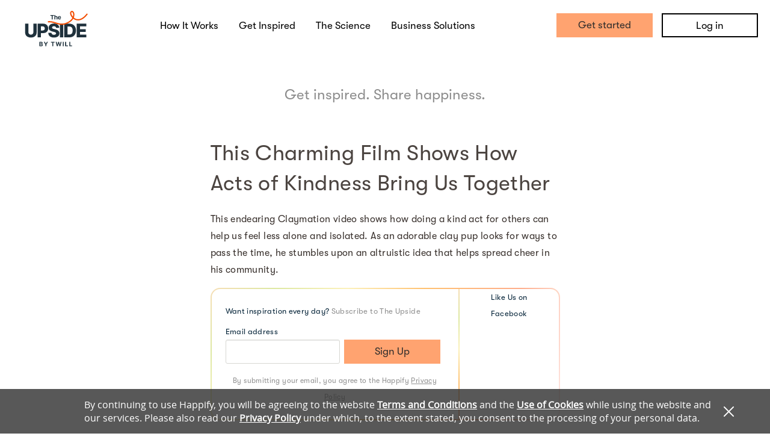

--- FILE ---
content_type: text/javascript; charset=utf-8
request_url: https://app.link/_r?sdk=web2.86.5&branch_key=key_test_jmIxyo0qAaaPDT6tj92fRndkDtoPM4ix&callback=branch_callback__0
body_size: 68
content:
/**/ typeof branch_callback__0 === 'function' && branch_callback__0("1539776592601214217");